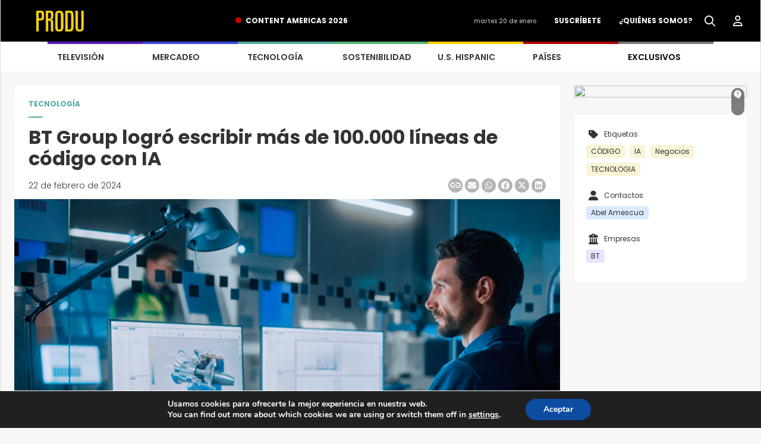

--- FILE ---
content_type: text/css
request_url: https://www.produ.com/wp-content/themes/Produ/assets/css/quienes_somos.min.css?ver=1768342891
body_size: 325
content:
 .quienes-somos{padding-bottom:100px;}.quienes-somos .sec-black{background-color:#000000;color:#ffffff;padding:40px 0px 150px 0px;}.quienes-somos .sec-black .breadcrumb{background-color:transparent;padding-left:0px;}.quienes-somos .sec-black .breadcrumb li{text-transform:uppercase;font-size:16px;}.quienes-somos .sec-black .breadcrumb li a{color:#ffffff;opacity:.6;font-size:16px;text-transform:uppercase;}.quienes-somos .sec-black .breadcrumb li a:hover{opacity:1;}.quienes-somos .sec-black h1{font-size:48px;font-weight:bold;margin:40px 0px 80px 0px;}.quienes-somos .sec-black .text{display:flex;}.quienes-somos .sec-black .text img{margin-right:50px;width:200px;height:200px;}.quienes-somos .sec-black .text h4{font-size:24px;font-weight:bold;margin:0px 0px 40px 0px;}.quienes-somos .sec-black .text p{font-size:15px;font-weight:400;margin:0px 0px 20px 0px;line-height:28px;}.quienes-somos .card-white{background-color:#ffffff;margin-top:-100px;padding:50px 70px 20px 70px;}.quienes-somos .card-white h5{font-size:24px;font-weight:bold;}.quienes-somos .card-white p{font-size:15px;font-weight:400;margin:0px 0px 40px 0px;line-height:28px;}@media (max-width:992px){.quienes-somos .sec-black .text img{margin-right:40px;width:130px;height:130px;}.quienes-somos .sec-black .text p{font-size:14px;}}@media (max-width:768px){.quienes-somos .sec-black{padding:40px 20px 150px 20px;}.quienes-somos .sec-black h1{font-size:34px;font-weight:bold;margin:40px 0px 60px 0px;text-align:center;}.quienes-somos .sec-black .text{display:list-item;list-style:none;text-align:center;}.quienes-somos .sec-black .text img{margin-right:0px;width:150px;height:150px;margin-bottom:30px;}.quienes-somos .sec-black .text h4{margin:0px 0px 30px 0px;}.quienes-somos .sec-black .text p{font-size:16px;}.quienes-somos .card-white{background-color:#ffffff;margin-top:-100px;padding:50px 30px 20px 30px;}}

--- FILE ---
content_type: text/css
request_url: https://www.produ.com/wp-content/themes/Produ/assets/css/reel_oro.min.css?ver=1768342891
body_size: 479
content:
 .card-reel-oro{background-color:#ffffff;margin:24px 0px 24px 0px;padding:0px;}.card-reel-oro .no-m{margin:0px;padding:0px;}.card-reel-oro video{width:100%;margin:0px;padding:0px;}.card-reel-oro iframe{width:100% !important;height:400px !important;}.card-reel-oro .info{padding:24px 40px 24px 40px;color:#000000;}.card-reel-oro .info .social-media{margin-bottom:10px;}.card-reel-oro .info .btn-yellow{background-color:#ffcc00;color:#000000;font-weight:600;padding:10px 20px;margin:10px 10px 0px 0px;text-transform:uppercase;border-radius:0px;border:1px solid #ffcc00;}.card-reel-oro .info .btn-yellow:hover{background-color:#000000;color:#ffffff;border:1px solid #000000;}.card-reel-oro .info .btn-border{background-color:#ffffff;color:#000000;border:1px solid #000000;font-weight:600;padding:10px 20px;margin:10px 10px 0px 0px;text-transform:uppercase;border-radius:0px;}.card-reel-oro .info .btn-border:hover{background-color:#000000;color:#ffffff;border:1px solid #000000;}@media (max-width:1366px){.card-reel-oro iframe{height:400px !important;}}@media (max-width:1250px){.card-reel-oro iframe{height:350px !important;}}@media (max-width:1090px){.card-reel-oro iframe{height:300px !important;}}@media (max-width:1100px){.card-reel-oro .col-res{width:100% !important;}.card-reel-oro iframe{height:340px !important;}}@media (max-width:992px){.card-reel-oro iframe{height:400px !important;}}@media (max-width:700px){.card-reel-oro iframe{height:380px !important;}}@media (max-width:500px){.card-reel-oro iframe{height:250px !important;}}@media (max-width:1010px){.card-reel-oro .info{padding:24px 20px 0px 30px;color:#000000;}}@media (max-width:992px){.card-reel-oro .info{padding:24px 20px 40px 30px;color:#000000;}}@media (max-width:510px){.card-reel-oro .info .btn-yellow{width:100% !important;margin:0px 0px 10px 0px;}.card-reel-oro .info .btn-border{width:100% !important;margin:0px 0px 0px 0px;}.card-reel-oro .info{padding:0px 20px 30px 20px;color:#000000;}}@media (max-width:450px){.card-reel-oro{margin:15px;}}.card-more .controls{text-align:right;margin:20px 0px 30px 0px;}.card-more a{color:#000000 !important;}.card-more a:hover{opacity:.8;}.card-more .controls i{color:#000000;font-size:14px;width:25px;height:25px;border-radius:100px;border:1px solid #000000;text-align:center;padding-top:5px;cursor:pointer;margin-left:10px;}.card-more .controls i:hover{color:#ffffff;background-color:#000000;border:1px solid #000000;}.card-more .controls i:focus{color:#ffffff;background-color:#000000;border:1px solid #000000;outline:none;}.card-more .titulo-nota{margin:0px 0px 10px 0px;}@media (max-width:992px){.card-more .controls{text-align:left;margin:20px 0px 30px 0px;}.card-more .controls a{margin-left:0px;margin-right:10px;}}@media (max-width:450px){.card-more{margin:15px 15px 15px 15px;padding:30px 10px;}}

--- FILE ---
content_type: text/css
request_url: https://www.produ.com/wp-content/themes/Produ/assets/css/megamenu.min.css?ver=1768342891
body_size: 409
content:
.megamenu{position:sticky;top:70px;display:flex;height:50px;background-color:#ffffff;width:100%;padding-top:0px;z-index:2;}.megamenu .container{padding:0px;position:relative;width:auto;height:auto;background-color:#fff;transition:width 0.3s ease-in-out,height 0.3s ease-in-out;}.megamenu .container:hover{height:500px;box-shadow:0px 4px 10px 0px rgba(0,0,0,0.12);border-radius:0px 0px 5px 5px;}.megamenu .hidden-content{display:none;margin-top:16px;}.megamenu .container:hover .hidden-content{display:block;}.megamenu .menu{list-style:none;margin:0;padding:0;display:flex;justify-content:space-between;}.megamenu .menu-item{position:relative;width:160px;font-size:14px;font-weight:600;text-transform:uppercase;padding:12px 0px 0px 16px;color:#000000;cursor:pointer;}.megamenu .submenu{list-style:none;margin:0;padding:0;display:flex;justify-content:space-between;}.megamenu .submenu-cat{position:relative;width:160px;padding:0px 0px 0px 16px;list-style:none;}.megamenu .submenu-item{padding:0px 0px 10px 0px;color:#000000;list-style:none;font-size:12px;text-align:left;font-weight:400;}.megamenu .menu .border-tel{border-top:4px solid #5918BA;}.megamenu .menu .border-mer{border-top:4px solid #3848DB;}.megamenu .menu .border-tec{border-top:4px solid #53AAA0;}.megamenu .menu .border-sos{border-top:4px solid #57B277;}.megamenu .menu .border-eng{border-top:4px solid #FFCC00;}.megamenu .menu .border-pai{border-top:4px solid #AC0000;}.megamenu .menu .border-exc{border-top:4px solid #777777;}.megamenu a:hover{text-decoration:underline;opacity:1;}@media (max-width:1080px){.megamenu{display:none;}}

--- FILE ---
content_type: text/css
request_url: https://www.produ.com/wp-content/themes/Produ/assets/css/detalle_noticia.min.css?ver=1768342891
body_size: 1362
content:
.title-nota{background-color:#ffffff;padding:24px 24px 0px 24px;}.title-nota h6{height:6px;font-size:12px;font-weight:700;margin:0px 0px 22px 0px;}.title-nota .line{width:24px;height:2px;margin:0px 0px 15px 0px;}.tag-television{color:#5918BA;}.title-nota .bg-tel{background-color:#5918BA;}.title-nota .bg-mer{background-color:#3848DB;}.title-nota .bg-tec{background-color:#53AAA0;}.title-nota .bg-sos{background-color:#57B277;}.title-nota .bg-eng{background-color:#FFCC00;}.title-nota .bg-pai{background-color:#AC0000;}.title-nota .bg-exc{background-color:#777777;}.title-nota h1{font-size:32px;line-height:36px;font-weight:700;margin:0px 0px 20px 0px;}.title-nota h4{font-size:14px;font-weight:300;margin:0px 0px 15px 0px;}.title-nota h4 span{color:#D2D2D2;margin:0px 8px !important;}.title-nota h4 strong{font-weight:700;}.title-nota .social-media{margin-top:-10px;}.sec-leyenda{background-color:#E4E4E4;padding:8px 24px 1px 24px;}.sec-leyenda p{font-size:14px;font-weight:400;color:#717171;font-family:"Inter",sans-serif;}.description-nota{background-color:#ffffff;padding:24px 24px 6px 24px;}.description-nota p{font-family:"Inter",sans-serif;font-size:14px;line-height:22px;color:#333333;font-weight:400;margin:0px 0px 24px 0px;}.description-nota ul > li{font-family:"Inter",sans-serif;font-size:14px;line-height:22px;color:#333333;font-weight:400;}.section-tags{background-color:#ffffff;padding:24px;margin-bottom:24px;}.section-tags .disp-flex{display:flex;margin-bottom:2px;}.section-tags .disp-flex h5{display:flex;margin:2px 0px 10px 0px;font-size:12px;font-weight:400;}.section-tags .disp-flex img{width:16px;height:18px;margin:0px 10px 0px 0px;}.section-tags .m-20{margin-top:16px;}.section-tags span{margin-left:-4px !important;display:inline-block;margin-right:8px;margin-bottom:8px;height:22px;border-radius:3px;font-size:12px;padding:2px 8px;color:#000000;font-weight:400;}.section-tags .tag-blue{background-color:#D9EBFB;}.section-tags .tag-purple{background-color:#E6E4FF;}.section-tags .tag-yellow{background-color:#F9F4D7;}.video-nota iframe{width:100% !important;}@media (max-width:1100px){.description-nota{margin-bottom:24px;}.title-nota .social-media{margin-top:0px;}}@media (max-width:650px){.description-nota iframe{width:100% !important;height:300px !important;}}@media (max-width:430px){.description-nota iframe{width:100% !important;height:200px !important;}}.sec-not-rel{padding:24px 24px 24px 24px;background-color:#ffffff;margin-bottom:24px;}.sec-not-rel .content-card{margin-top:24px;}.sec-not-rel .card-rel{width:100%;margin:0px 0px 24px 0px;flex-grow:1;}.sec-not-rel .card-rel img{width:100%;}.sec-not-rel .card-rel .description{width:100%;padding:20px;}.sec-not-rel .card-rel .description h6{color:#333333;font-size:14px;margin:0px 0px 10px 0px;font-weight:400;font-family:"Inter",sans-serif;}.sec-not-rel .card-rel .description p{color:#333333;font-size:20px;margin:0px 0px 10px 0px;font-weight:500;line-height:26px;}.sec-not-rel .tab-content{padding:0px;margin:0px;}.sec-not-rel .btn-white{height:38px;padding:8px 15px;border:2px solid #000000;border-radius:8px;font-size:14px;font-weight:700;text-transform:uppercase;text-align:center;color:#000000;}.sec-not-rel .btn-white:hover{background-color:#000000;border:2px solid #000000;color:#ffffff;}.sec-not-rel .nav-tabs{border-bottom:none;}.sec-not-rel .nav-tabs li a{font-size:18px;font-weight:400;color:#000000;padding:0px 0px 5px 0px;margin-right:24px;border-top:1px solid #ffffff !important;border-left:1px solid #ffffff !important;border-right:1px solid #ffffff !important;}.sec-not-rel .nav-tabs li a span{font-size:14px;font-weight:400;opacity:7;}.sec-not-rel .nav-tabs>li.active>a,.sec-not-rel .nav-tabs>li.active>a:focus,.sec-not-rel .nav-tabs>li.active>a:hover{border-top:1px solid #ffffff !important;border-left:1px solid #ffffff !important;border-right:1px solid #ffffff !important;font-weight:700;border-bottom:4px solid #ffcc00;background-color:none;height:36px !important;outline:none;}.sec-not-rel .nav-tabs>li a:hover{background-color:transparent;border-top:1px solid #ffffff !important;border-left:1px solid #ffffff !important;border-right:1px solid #ffffff !important;border-bottom:4px solid #ffcc00;outline:none;height:36px !important;}@media (max-width:1100px){.content-card .col-md-3{width:50%;}}@media (max-width:768px){.content-card .col-md-3{width:100%;}}.sec-not-rel .nav-tabs li{display:inline-block !important;}.sec-not-rel .nav-tabs li a{display:inline-block !important;}@media (max-width:1100px){.sec-not-rel .tab-pane .content-card{padding-top:0px !important;margin-top:16px;}.sec-not-rel .nav-tabs>li.active>a,.sec-not-rel .nav-tabs>li.active>a:focus,.sec-not-rel .nav-tabs>li.active>a:hover{padding-left:5px;padding-right:5px;height:40px !important;}.sec-not-rel .nav-tabs>li a:hover{height:40px !important;}.sec-not-rel .nav-tabs li a{padding-left:5px;padding-right:5px;}.sec-not-rel .tab-icon-movil .nav-item{flex:1;text-align:center;}.sec-not-rel .tab-icon-movil .nav-link{display:block;padding:10px;text-decoration:none;color:#007bff;border:1px solid transparent;border-bottom:none;}}.sec-not-rel .row-equal-height{display:flex;flex-wrap:wrap;}.sec-not-rel .col-md-3{display:flex;flex-direction:column;}.sec-not-rel .col-md-3 > .card-rel{flex-grow:1;background-color:#ffffff;box-shadow:0 2px 10px rgba(0,0,0,0.1);}.order-sec{display:flex;flex-direction:column;}.order1{order:1;}.order2{order:2;}@media (max-width:1100px){.order1{order:2;}.order2{order:1;}}.tab-icon-movil{display:none;}.tab-text-web{display:block;}.titulo-movil{font-size:18px;color:#000000;font-weight:700;margin:0px 0px 16px 0px;display:none;padding-top:0px;}.titulo-movil span{font-size:14px !important;color:#000000;font-weight:400;margin:0px 0px 0px 4px;}@media (max-width:1257px){.tab-icon-movil{display:block;}.tab-text-web{display:none;}.titulo-movil{display:block;}}.line-not-in{width:56px !important;height:4px !important;background-color:blueviolet;margin:0px 0px 12px 0px !important;}.m-b-12{margin-bottom:12px !important;}.user-incentivo{display:flex;background-color:#f7f7f7;margin:0px 0px 24px 0px;}.user-incentivo .info{width:100%;display:flex;flex-direction:column;padding:30px;justify-content:center;text-align:left;}.user-incentivo .info h4{font-weight:700;font-size:20px;line-height:24px;margin:0px 0px 6px 0px;}.user-incentivo .info .line{width:54px;height:4px;background-color:#5918BA;margin:0px 0px 6px 0px;}.user-incentivo .info h5{font-weight:400;font-size:20px;line-height:24px;margin:0px 0px 6px 0px;}.m-b-24{margin-bottom:24px !important;}@media (max-width:550px){.user-incentivo{display:list-item;}.user-incentivo img{width:100%;}}

--- FILE ---
content_type: text/css
request_url: https://www.produ.com/wp-content/themes/Produ/assets/css/categoria_destacados.min.css?ver=1768342891
body_size: 3221
content:
 .line-v-tit{display:inline-block;margin:0px 10px 0px 0px;height:16px;width:4px;}.line-v-tit-b{display:inline-block;margin:0px 10px 0px 0px;height:20px;width:5px;}.line-56{width:56px !important;height:4px !important;}.m-12{margin-bottom:12px;}.m-t-50{margin-top:50px !important;}@media (max-width:1080px){.m-t-50{margin-top:0px !important;}}.bg-grey-des{background-color:#E6E6E6 !important;}.titulo-nota-2{font-size:32px;line-height:36px;color:var(--color-grey-dark);margin:0px 0px 10px 0px;padding:0px;font-weight:700;}.titulo-nota-3{font-size:20px;line-height:24px;color:var(--color-grey-dark);margin:0px 0px 10px 0px;padding:0px;font-weight:700;}.hr-div{padding:0px;margin:24px 0px 24px 0px;}.text-nota-big{font-size:16px;line-height:22px;color:var(--color-grey-dark);margin:0px 0px 10px 0px;padding:0px;font-weight:400;}.tag-categoria-2{font-size:16px;font-family:'Poppins',sans-serif;font-weight:400;color:#B4B4B4;margin-bottom:12px;}.card{background-color:var(--color-white);padding:24px !important;margin:0px 0px 24px 0px !important;margin-bottom:24px !important;}.is-sticky-5{position:sticky;top:300px;}.is-sticky-header{position:sticky;position:-webkit-sticky;z-index:1;}.is-sticky-banner{position:sticky;position:-webkit-sticky;top:0;z-index:1000;}.stiky-head-t{position:sticky;position:-webkit-sticky;top:0;z-index:1;}.p-top-home{padding-top:70px;}.padding-top-layout{padding-top:50px;}@media (max-width:1080px){.p-top-home{padding-top:20px;}.padding-top-layout{padding-top:0px;border:none;}}@media (max-width:1366px){.is-sticky-1{position:relative;top:0px;}.is-sticky-3{position:relative;top:0px;}.is-sticky-5{position:relative;top:0px;}}@media (max-width:992px){.is-sticky-title-cat{position:sticky;top:50px;z-index:1;}}.social-media-3{margin-top:0px;margin-bottom:12px;}.social-media-3 i{background-color:#B5B5B5;height:24px;width:24px;border-radius:100px;text-align:center;font-size:14px;color:#ffffff;padding-top:5px;margin-left:0px;margin-right:5px;}@media (max-width:992px){.social-media-3{margin-top:0px;margin-bottom:15px;}}.sec-titulo-categoria{width:100%;padding:20px 24px 24px 24px;display:flex;color:#ffffff;z-index:2;}.sec-tit-bg{width:100%;padding:20px 24px 24px 24px;display:flex;color:#ffffff;z-index:1 !important;}.sec-tit-bg i{color:#ffffff;padding:0px 12px;font-size:18px;}.sec-tit-bg .opacity{opacity:.5;}.sec-tit-bg h6{color:#ffffff;font-size:14px;text-transform:uppercase;padding:0px 12px;margin-top:3px;font-weight:700;}.bg-categoria-2{height:100px;margin-bottom:-130px;}@media (max-width:1130px){.sec-tit-bg{width:100%;padding:20px 24px 24px 24px;display:flex;color:#ffffff;z-index:1 !important;margin:0px 0px 0px 0px;}}.is-sticky-category{position:sticky;top:284px;z-index:2;margin:0;}@media (max-width:992px){.is-sticky-category{top:70px;}}.section-noticia-destacada-cat{margin:0px 0px 0px 0px;}.section-noticia-destacada-cat .card{padding:24px 24px 0px 0px;}.card-det-p{padding:24px 24px 24px 0px;}@media (max-width:992px){.card-det-p{padding:24px 24px 24px 24px;}}@media (max-width:992px){.bg-tabs-space{height:70px;margin-top:-2px;}.section-noticia-destacada-cat{padding:0px 0px;margin-top:0px;}.section-noticia-destacada-cat .mar-left{margin-right:0px;padding-right:15px;}}@media (max-width:768px){.section-noticia-destacada-cat{padding:0px 0px;margin-top:0px;}}.sec-destacados-tech{margin-bottom:24px;}.title-dest{margin:24px 0px 24px 0px;}.title-dest .line-prod{height:20px;width:5px;margin:0px 10px 0px 0px;display:inline-block;}.title-dest h5{font-size:18px;font-weight:700;color:#000000;text-transform:uppercase;display:inline-block;margin:0px 30px 0px 0px;}.title-dest a{font-size:14px;font-weight:700;color:#000000;opacity:.5;text-transform:uppercase;text-decoration:underline;letter-spacing:1px;}.title-dest a:hover{opacity:.4;}.box__info_card .tc{font-family:'Poppins',sans-serif !important;}.box__info_card .line-separator-g{background:#53AAA0;width:56px !important;height:4px;}.sect-enterprise{background-color:#ffffff;margin:0px 0px 24px 0px;padding:8px;}.sect-enterprise h6{display:inline-block;margin:15px 20px 0px 0px;font-size:14px;color:#323E48;}.sect-enterprise img{display:inline-block;margin:0px 10px 0px;}.sect-enterprise span{margin:0px 10px 0px 10px;}.box__info_card .t4{font-family:'Poppins',sans-serif !important;}.box__info_card .ts{font-family:'Poppins',sans-serif !important;}.info-colum .ts{font-family:'Poppins',sans-serif !important;}.box__info_card p{font-family:'Poppins',sans-serif !important;}.butoon-border-li{display:flex;width:180px !important;border:2px solid #000000;border-radius:4px;text-align:center;align-items:center;justify-content:center;height:48px;text-transform:uppercase;font-weight:700;margin:16px 0px 0px 0px;font-size:14px;background-color:#ffffff;}.butoon-border-li img{margin:0px 0px 0px 10px;}.butoon-border-li:hover{opacity:.6;}.bg-tec{background-color:#53AAA0 !important;}.card-tech img{width:auto;height:auto;}.space-t{margin:24px 0px 24px 0px;}.m-b-24{margin-bottom:20px;}.m-t-24{margin-top:24px;}.item-info{padding:0px;margin:32px 0px 0px 0px;}.item-info a{text-decoration:none !important;}.item-info p{font-size:14px;color:#000000;font-weight:400;font-family:'Poppins',sans-serif !important;cursor:pointer;margin:0px 0px 0px 0px;}.item-info{width:100%;}.item-info img{float:right;}.item-info img{transition:transform 0.3s ease-in-out;}a[aria-expanded="true"] .item-info img{transform:rotate(180deg);}.text-img-detalle{background-color:#E6E6E6;width:100%;padding:4px 10px;}.text-img-detalle span{font-size:12px;font-weight:400;}.pad-24{padding:24px !important;}.sec-destacados .title-fil{margin:0px 0px 24px 0px;}.sec-destacados .title-fil h3{display:inline-block;font-size:18px;font-weight:700;color:#000000;margin:0px 30px 0px 0px;}.sec-destacados .title-fil a{display:inline-block;font-size:14px;font-weight:700;color:#000000;opacity:.5;margin:0px 0px 0px 0px;text-decoration:underline;}.sec-destacados .title-fil a:hover{opacity:1;}.m-b-12{margin-bottom:12px;}.title-category h1{font-size:32px;font-weight:700;color:#000000;line-height:36px;}.title-category h2{font-size:24px;font-weight:700;color:#000000;line-height:24px;}@media (max-width:1100px){.title-category h1{margin:60px 0px 24px 0px;}}@media (max-width:992px){.title-category h1{margin:0px 0px 24px 0px;}}@media (max-width:648px){.title-category h1{margin:0px 0px 0px 0px !important;}}.contain__filters{margin-bottom:16px;display:flex;flex-direction:column;align-items:center;gap:16px;}@media (min-width:1024px){.contain__filters{flex-direction:row;flex-wrap:nowrap;}}.contain__filters .box__field{width:100%;max-width:100%;}@media (min-width:1024px){.contain__filters .box__field{max-width:415px;}}.contain__filters .box__field input[type="text"]{width:100%;border-radius:50px;border-width:1px;--tw-border-opacity:1;border-color:rgb(255 255 255 / var(--tw-border-opacity));--tw-bg-opacity:1;background-color:rgb(31 31 31 / var(--tw-bg-opacity));padding-top:8px;padding-bottom:8px;padding-left:16px;padding-right:16px;font-size:12px;line-height:12px;--tw-text-opacity:1;color:rgb(255 255 255 / var(--tw-text-opacity));}.contain__filters .box__field input[type="text"].search{background-image:url(../src/img/icon-search.png);background-repeat:no-repeat;background-position:center right;background-size:16px;background-position-x:calc(100% - 15px);}.contain__filters .box__field select{width:100%;-webkit-appearance:none;-moz-appearance:none;appearance:none;border-radius:50px;border-width:1px;--tw-border-opacity:1;border-color:rgb(255 255 255 / var(--tw-border-opacity));--tw-bg-opacity:1;background-color:rgb(31 31 31 / var(--tw-bg-opacity));padding-top:11px;padding-bottom:11px;padding-left:16px;padding-right:16px;font-size:12px;line-height:12px;color:#ffffff80;background-image:url(../src/img/icon-arrow.png);background-position-x:calc(100% - 15px);background-size:8px;background-position-y:center;background-repeat:no-repeat;}.search__results .box__field{position:relative;}.search__results .box__field input[type="text"],.search__results .box__field input[type="date"]{width:100%;border-radius:50px;border-width:2px;--tw-border-opacity:1;border-color:rgb(31 31 31 / var(--tw-border-opacity));padding-top:8px;padding-bottom:8px;padding-left:16px;padding-right:55px;font-size:12px;line-height:12px;--tw-text-opacity:1;color:rgb(138 138 138 / var(--tw-text-opacity));background:#F7F7F7;}.search__results .box__field input[type="date"]{padding-right:16px;}.search__results .box__field.searchfield button.btn-search{background-image:url(../src/img/icon-search.png);background-repeat:no-repeat;background-position:center right;background-size:16px;background-position-x:calc(100% - 15px);width:48px;height:30px;position:absolute;background-color:#000000;border-radius:60px;top:50%;transform:translateY(-50%);right:5px;}.search__results .box__field.searchfield:before{content:'';background-image:url(../src/img/icon-search.png);background-repeat:no-repeat;background-position:center right;background-size:16px;background-position-x:calc(100% - 15px);width:48px;height:30px;position:absolute;background-color:#000000;border-radius:60px;top:50%;transform:translateY(-50%);right:5px;}.search__results .box__field select{border-width:2px;--tw-border-opacity:1;border-color:rgb(31 31 31 / var(--tw-border-opacity));padding-top:11px;padding-bottom:11px;--tw-text-opacity:1;color:rgb(138 138 138 / var(--tw-text-opacity));background-color:#F7F7F7;background-image:url(../src/img/icon-arrow-black.svg);background-position-x:calc(100% - 15px);background-size:8px;background-position-y:center;background-repeat:no-repeat;}.card-detalle-producto .img-detalle{border:1px solid #E6E6E6;}.card-detalle-producto h6{width:100%;background-color:#E6E6E6;color:#1F1F1F;font-size:12px;line-height:16px;font-weight:400;padding:8px 16px;}.card-detalle-producto h1{font-size:42px;line-height:52px;font-weight:700;color:#000000;margin:0px 0px 8px 0px;}@media (max-width:500px){.card-detalle-producto h1{font-size:32px !important;line-height:38px;margin:20px 0px 10px 0px;}}.card-detalle-producto h3{font-size:24px;line-height:36px;font-weight:400;color:#000000;margin:0px 0px 8px 0px;}.card-detalle-producto h4{font-size:16px;line-height:22px;font-weight:400;color:#000000;margin:0px 0px 16px 0px;}.card-detalle-producto .line-detalle{width:72px;height:6px;margin:0px 0px 16px 0px;}.card-detalle-producto p{font-family:'Poppins',sans-serif;font-size:18px;line-height:27px;font-weight:400;color:#000000;margin:0px 0px 20px 0px;}.card-detalle-producto h5{font-family:'Poppins',sans-serif;font-size:18px;line-height:27px;font-weight:700;color:#000000;margin:0px 0px 0px 0px;}.card-detalle-producto a{font-family:'Poppins',sans-serif;font-size:18px;line-height:27px;font-weight:400;color:#338CDE;margin:0px 0px 0px 0px;text-decoration:underline;}.card-incentivo{margin:0px 0px 24px 0px;min-height:438px;background-color:#ffffff;position:relative;}.card-incentivo .ic-play{position:absolute;top:0px;right:0px;width:80px !important;height:80px !important;}.card-incentivo .info{padding:24px;}.card-incentivo .info h4{font-family:'Poppins',sans-serif;font-size:32px;line-height:36px;font-weight:600;margin:0px 0px 16px 0px;color:#000000;}.card-incentivo .info h6{font-family:'Poppins',sans-serif;font-size:18px;line-height:24px;font-weight:400;margin:0px 0px 0px 0px;color:#000000;}.card-incentivo .info h5{font-family:'Poppins',sans-serif;font-size:20px;line-height:24px;font-weight:700;margin:0px 0px 0px 0px;color:#000000;}.card-incentivo .info .w-56{width:56px !important;margin:0px 0px 12px 0px;}a .card-incentivo img,a .card-incentivo .info h4{transition:opacity 0.3s ease-in-out !important;}a:hover .card-incentivo img{opacity:0.99 !important;}a:hover .card-incentivo .info h4{opacity:0.99 !important;}@media (min-width:1100px){.card-incentivo .info h4{font-size:24px;line-height:28px;}}@media (min-width:992px){.card-incentivo .info h4{font-size:24px;line-height:28px;}}@media (min-width:750px){.card-incentivo{margin:0px 0px 24px 0px;height:100%;background-color:#ffffff;}}.p-t-0{padding-top:0px !important;}.sec-ranking{padding:0px 24px 0px 24px;}.tab-ranking{margin-top:-4px;}.tab-ranking a{font-size:16px;line-height:16px;text-transform:uppercase;color:#ffffff;border-bottom:1px solid rgba(255,255,255,0.5);margin:0px 0px 0px -5px !important;padding:4px 24px 0px 5px;display:inline-block;height:30px !important;}.tab-ranking a:active{border-bottom:4px solid #ffffff;text-decoration:none;}.tab-ranking a:focus{border-bottom:4px solid #ffffff;text-decoration:none;}.bg-tel{background-color:var(--color-tel);}@media (max-width:992px){.tab-ranking{margin-top:0px !important;margin-bottom:10px !important;}}@media (max-width:600px){.tab-ranking{overflow-x:auto;display:flex;flex-wrap:nowrap;max-width:100%;height:45px;}}.pad-24-g{padding:24px !important;}.col-624-int-l{width:624px;margin:0px 12px 0px 0px;float:left;}.stiky-movil-tab{position:sticky;top:60px;z-index:100;background-color:#ffffff;padding:10px 0px 0px 0px;}.line-not-in{width:56px !important;height:4px !important;background-color:blueviolet;margin:0px 0px 12px 0px !important;}.m-b-12{margin-bottom:12px !important;}.user-incentivo{display:flex;background-color:#f7f7f7;margin:0px 0px 24px 0px;}.user-incentivo .info{width:100%;display:flex;flex-direction:column;padding:30px;justify-content:center;text-align:left;}.user-incentivo .info h4{font-weight:700;font-size:20px;line-height:24px;margin:0px 0px 6px 0px;}.user-incentivo .info .line{width:54px;height:4px;background-color:#5918BA;margin:0px 0px 6px 0px;}.user-incentivo .info h5{font-weight:400;font-size:20px;line-height:24px;margin:0px 0px 6px 0px;}.m-b-24{margin-bottom:24px !important;}@media (max-width:550px){.user-incentivo{display:list-item;}.user-incentivo img{width:100%;}}.height-card-2{height:740px;}.heigh-visto{height:690px;}.ic-play{width:20px !important;height:20px !important;position:absolute;top:12px;right:12px;}.megamenu{display:flex;height:50px;background-color:#ffffff;position:absolute;width:100%;padding-top:0px;z-index:10;}.is-sticky-menu{position:sticky;top:230px;z-index:2;}.video-nota iframe{width:100% !important;}.title-descrip h1{width:100% !important;display:block;}@media (max-width:642px){.col-624-int-l{width:100%;margin:0px 12px 0px 0px;float:none;}}.grid-container-des{display:grid;grid-template-columns:repeat(4,1fr);gap:24px;}.grid-container{display:flex;flex-wrap:wrap;column-gap:24px;}.row-equal{display:flex;flex-wrap:wrap;}.row-equal > .col-md-3{display:flex;}.card-destacado{background-color:#ffffff;flex:1;margin:24px 0px;}.grid-item-3{flex:1 1 calc(33.333% - 16px);background:#ffffff;display:flex;flex-direction:column;margin-bottom:24px;}.grid-item-4{flex:1 1 calc(25% - 18px);display:flex;flex-direction:column;margin-bottom:24px;}.card-destacado .info{background-color:#ffffff;padding:24px;}.card-destacado .info h3{font-size:20px;font-weight:700;color:#000000;line-height:24px;margin:0px 0px 8px 0px;}.card-destacado .info h4{font-size:20px;font-weight:400;color:#000000;line-height:24px;margin:0px 0px 8px 0px;}.card-destacado .info h5{font-size:16px;font-weight:400;color:#000000;line-height:22px;margin:0px 0px 0px 0px;}.card-destacado .info .titl-des-pro{font-size:32px !important;line-height:36px;}@media (max-width:1100px){.grid-container{gap:0px;}.grid-item-3{flex:1 1 100%;}.grid-item-4{flex:1 1 100%;}}.img-banner-h img{width:100%;}@media (max-width:1130px){.megamenu{display:none !important;}}.card-profiles{margin:0px 0px 24px 0px;min-height:438px;background-color:#ffffff;position:relative;}.card-profiles .ic-play{position:absolute;top:0px;right:0px;width:80px !important;height:80px !important;}.card-profiles .info{padding:24px;}.card-profiles .info h4{font-family:'Poppins',sans-serif;font-size:32px;line-height:36px;font-weight:600;margin:0px 0px 16px 0px;color:#000000;}.card-profiles .info h6{font-family:'Poppins',sans-serif;font-size:18px;line-height:24px;font-weight:400;margin:0px 0px 0px 0px;color:#000000;}.card-profiles .info h5{font-family:'Poppins',sans-serif;font-size:20px;line-height:24px;font-weight:700;margin:0px 0px 0px 0px;color:#000000;}.card-profiles .info .w-56{width:56px !important;margin:0px 0px 12px 0px;}a .card-profiles img,a .card-profiles .info h4{transition:opacity 0.3s ease-in-out !important;}a:hover .card-profiles img{opacity:0.99 !important;}a:hover .card-profiles .info h4{opacity:0.99 !important;}.sec-susc-nota-2 .content{margin:0px auto;max-width:465px;padding-bottom:50px;}@media (min-width:1100px){.card-profiles .info h4{font-size:24px;line-height:28px;}}@media (min-width:992px){.card-profiles .info h4{font-size:24px;line-height:28px;}}@media (min-width:750px){.card-profiles{margin:0px 0px 24px 0px;height:100%;background-color:#ffffff;}}@media (min-width:768px){.h-cards{height:545px !important;overflow:hidden;}.h-cards h6{max-height:15em;overflow-y:hidden;}}@media (max-width:480px){.sect-enterprise h6{display:flex;align-items:center;}.sect-enterprise > .row > .col-md-2{padding:0 32px;}.sect-enterprise > .row > div.align-right-l{padding:8px 32px 16px 32px;}.sect-enterprise > .row > div.align-right-l h6{position:relative;padding-left:28px;line-height:1.2;}.sect-enterprise > .row > div.align-right-l h6 img{position:absolute;left:0;margin:0;}.sec-susc-nota-2 .content{width:100%}}

--- FILE ---
content_type: application/javascript; charset=UTF-8
request_url: https://www5.smartadserver.com/genericpost
body_size: 3884
content:
/*_hs_*/;var sas = sas || {};
if(sas && sas.events && sas.events.fire && typeof sas.events.fire === "function" )
        sas.events.fire("ad", { tagId: "sas_125490", formatId: 125490 }, "sas_125490");;/*_hs_*/(()=>{"use strict";var t={4888:(t,e)=>{Object.defineProperty(e,"__esModule",{value:!0}),e.LoadManager=void 0;class s{constructor(){this.scripts=new Map,this.callbacks=[]}static getUrls(t){const e=window.sas,s="string"==typeof t?[t]:t,a=e.utils.cdns[location.protocol]||e.utils.cdns["https:"]||"https://ced-ns.sascdn.com";return s.map(t=>a.replace(/\/+$/,"")+"/"+t.replace(/^\/+/,""))}static loadLink(t){const e=document.createElement("link");e.rel="stylesheet",e.href=t,document.head.appendChild(e)}static loadLinkCdn(t){s.getUrls(t).forEach(s.loadLink)}loadScriptCdn(t,e){const a=s.getUrls(t);for(const t of a){let e=this.scripts.get(t);e||(e={url:t,loaded:!1},this.scripts.set(t,e),this.loadScript(e))}(null==e?void 0:e.onLoad)&&(this.callbacks.push({called:!1,dependencies:a,function:e.onLoad}),this.executeCallbacks())}onScriptLoad(t){t.loaded=!0,this.executeCallbacks()}loadScript(t){const e=document.currentScript,s=document.createElement("script");s.onload=()=>this.onScriptLoad(t),s.src=t.url,e?(e.insertAdjacentElement("afterend",s),window.sas.currentScript=e):document.head.appendChild(s)}executeCallbacks(){this.callbacks.forEach(t=>{!t.called&&t.dependencies.every(t=>{var e;return null===(e=this.scripts.get(t))||void 0===e?void 0:e.loaded})&&(t.called=!0,t.function())}),this.callbacks=this.callbacks.filter(t=>!t.called)}}e.LoadManager=s}},e={};function s(a){var c=e[a];if(void 0!==c)return c.exports;var l=e[a]={exports:{}};return t[a](l,l.exports,s),l.exports}(()=>{const t=s(4888);window.sas=window.sas||{};const e=window.sas;e.utils=e.utils||{},e.utils.cdns=e.utils.cdns||{},e.utils._callbacks=e.utils._callbacks||{},e.events=e.events||{};const a=e.utils.loadManager||new t.LoadManager;e.utils.loadManager=a,e.utils.loadScriptCdn=a.loadScriptCdn.bind(a),e.utils.loadLinkCdn=t.LoadManager.loadLinkCdn})()})();

(function(sas) {
	var config = {
		insertionId: Number(12868197),
		pageId: '1863466',
		pgDomain: 'https%3a%2f%2fwww.produ.com',
		sessionId: new Date().getTime(),
		baseActionUrl: 'https://use2.smartadserver.com/track/action?siteid=612353&fmtid=125490&pid=1863466&iid=12868197&sid=9041647851&scriptid=99340&opid=c1cc43b1-2dca-4ee3-99b5-4d1221c83e83&opdt=1768885139327&bldv=15240&srcfn=diff&reqid=bef3d418-be0c-4be3-bab8-1458b4c44eb5&reqdt=1768885139329&oppid=c1cc43b1-2dca-4ee3-99b5-4d1221c83e83&gdpr=0',
		formatId: Number(125490),
		tagId: 'sas_125490',
		oba: Number(0),
		isAsync: window.sas_ajax || true,
		customScript: String(''),
		filePath: (document.location.protocol == 'https:' ? 'https://ced-ns.sascdn.com' : 'http://ced-ns.sascdn.com') + '/diff/templates/',
		creativeFeedback: Boolean(1),
		dsa: String(''),
		creative: {
			id: Number(40958511),
			url: 'https://creatives.sascdn.com/diff/1279/advertiser/256169/PSLA_News-Detail-Banner_HDC-P50A_300x600px_01_5f56260f-d190-4fd0-98e8-75d1403c4acc.jpg',
			type: Number(1),
			width: Number(('300' === '100%') ? 0 : '300'),
			height: Number(('600' === '100%') ? 0 : '600'),
			clickUrl: 'https://use2.smartadserver.com/click?imgid=40958511&insid=12868197&pgid=1863466&fmtid=125490&ckid=5873829255151225577&uii=2069646397221749896&acd=1768885139326&tmstp=9041647851&tgt=%24dt%3d1t%3b%24dma%3d535&systgt=%24qc%3d4787745%3b%24ql%3dHigh%3b%24qpc%3d43201%3b%24qpc%3d43*%3b%24qpc%3d432*%3b%24qpc%3d4320*%3b%24qpc%3d43201*%3b%24qt%3d152_2192_12416t%3b%24dma%3d535%3b%24qo%3d6%3b%24b%3d16999%3b%24o%3d12100%3b%24sw%3d1280%3b%24sh%3d600&envtype=0&imptype=0&gdpr=0&pgDomain=https%3a%2f%2fwww.produ.com%2ftecnologia%2fnoticias%2fbt-group-logro-escribir-mas-de-100-000-lineas-de-codigo-con-ia%2f&cappid=5873829255151225577&scriptid=99340&opid=c1cc43b1-2dca-4ee3-99b5-4d1221c83e83&opdt=1768885139327&bldv=15240&srcfn=diff&reqid=bef3d418-be0c-4be3-bab8-1458b4c44eb5&reqdt=1768885139329&oppid=c1cc43b1-2dca-4ee3-99b5-4d1221c83e83&eqs=b05653840cc74aaa8e16dfe70573f2438cd363d9&go=https%3a%2f%2fpro.sony%2fls_AR%2fproducts%2f4k-and-hd-camera-systems%2fhdc-p50a',
			clickUrlArray: ["https://use2.smartadserver.com/click?imgid=40958511&insid=12868197&pgid=1863466&fmtid=125490&ckid=5873829255151225577&uii=2069646397221749896&acd=1768885139326&tmstp=9041647851&tgt=%24dt%3d1t%3b%24dma%3d535&systgt=%24qc%3d4787745%3b%24ql%3dHigh%3b%24qpc%3d43201%3b%24qpc%3d43*%3b%24qpc%3d432*%3b%24qpc%3d4320*%3b%24qpc%3d43201*%3b%24qt%3d152_2192_12416t%3b%24dma%3d535%3b%24qo%3d6%3b%24b%3d16999%3b%24o%3d12100%3b%24sw%3d1280%3b%24sh%3d600&envtype=0&imptype=0&gdpr=0&pgDomain=https%3a%2f%2fwww.produ.com%2ftecnologia%2fnoticias%2fbt-group-logro-escribir-mas-de-100-000-lineas-de-codigo-con-ia%2f&cappid=5873829255151225577&scriptid=99340&opid=c1cc43b1-2dca-4ee3-99b5-4d1221c83e83&opdt=1768885139327&bldv=15240&srcfn=diff&reqid=bef3d418-be0c-4be3-bab8-1458b4c44eb5&reqdt=1768885139329&oppid=c1cc43b1-2dca-4ee3-99b5-4d1221c83e83&eqs=b05653840cc74aaa8e16dfe70573f2438cd363d9&go=https%3a%2f%2fpro.sony%2fls_AR%2fproducts%2f4k-and-hd-camera-systems%2fhdc-p50a"],
			oryginalClickUrl: 'https://pro.sony/ls_AR/products/4k-and-hd-camera-systems/hdc-p50a',
			clickTarget: !0 ? '_blank' : '',
			agencyCode: String(''),
			creativeCountPixelUrl: 'https://use2.smartadserver.com/h/aip?uii=2069646397221749896&tmstp=9041647851&ckid=5873829255151225577&systgt=%24qc%3d4787745%3b%24ql%3dHigh%3b%24qpc%3d43201%3b%24qpc%3d43*%3b%24qpc%3d432*%3b%24qpc%3d4320*%3b%24qpc%3d43201*%3b%24qt%3d152_2192_12416t%3b%24dma%3d535%3b%24qo%3d6%3b%24b%3d16999%3b%24o%3d12100%3b%24sw%3d1280%3b%24sh%3d600&acd=1768885139326&envtype=0&siteid=612353&tgt=%24dt%3d1t%3b%24dma%3d535&gdpr=0&opid=c1cc43b1-2dca-4ee3-99b5-4d1221c83e83&opdt=1768885139327&bldv=15240&srcfn=diff&reqid=bef3d418-be0c-4be3-bab8-1458b4c44eb5&reqdt=1768885139329&oppid=c1cc43b1-2dca-4ee3-99b5-4d1221c83e83&visit=S&statid=2&imptype=0&intgtype=0&pgDomain=https%3a%2f%2fwww.produ.com%2ftecnologia%2fnoticias%2fbt-group-logro-escribir-mas-de-100-000-lineas-de-codigo-con-ia%2f&cappid=5873829255151225577&capp=0&mcrdbt=0&insid=12868197&imgid=40958511&pgid=1863466&fmtid=125490&isLazy=0&scriptid=99340',
			creativeClickCountPixelUrl: 40958511 ? 'https://use2.smartadserver.com/h/cp?imgid=40958511&insid=12868197&pgid=1863466&fmtid=125490&ckid=5873829255151225577&uii=2069646397221749896&acd=1768885139326&tmstp=9041647851&tgt=%24dt%3d1t%3b%24dma%3d535&systgt=%24qc%3d4787745%3b%24ql%3dHigh%3b%24qpc%3d43201%3b%24qpc%3d43*%3b%24qpc%3d432*%3b%24qpc%3d4320*%3b%24qpc%3d43201*%3b%24qt%3d152_2192_12416t%3b%24dma%3d535%3b%24qo%3d6%3b%24b%3d16999%3b%24o%3d12100%3b%24sw%3d1280%3b%24sh%3d600&envtype=0&imptype=0&gdpr=0&pgDomain=https%3a%2f%2fwww.produ.com%2ftecnologia%2fnoticias%2fbt-group-logro-escribir-mas-de-100-000-lineas-de-codigo-con-ia%2f&cappid=5873829255151225577&scriptid=99340&opid=c1cc43b1-2dca-4ee3-99b5-4d1221c83e83&opdt=1768885139327&bldv=15240&srcfn=diff&reqid=bef3d418-be0c-4be3-bab8-1458b4c44eb5&reqdt=1768885139329&oppid=c1cc43b1-2dca-4ee3-99b5-4d1221c83e83&eqs=b05653840cc74aaa8e16dfe70573f2438cd363d9' : 'https://use2.smartadserver.com/h/micp?imgid=0&insid=12868197&pgid=1863466&fmtid=125490&ckid=5873829255151225577&uii=2069646397221749896&acd=1768885139326&tmstp=9041647851&tgt=%24dt%3d1t%3b%24dma%3d535&systgt=%24qc%3d4787745%3b%24ql%3dHigh%3b%24qpc%3d43201%3b%24qpc%3d43*%3b%24qpc%3d432*%3b%24qpc%3d4320*%3b%24qpc%3d43201*%3b%24qt%3d152_2192_12416t%3b%24dma%3d535%3b%24qo%3d6%3b%24b%3d16999%3b%24o%3d12100%3b%24sw%3d1280%3b%24sh%3d600&envtype=0&imptype=0&gdpr=0&pgDomain=https%3a%2f%2fwww.produ.com%2ftecnologia%2fnoticias%2fbt-group-logro-escribir-mas-de-100-000-lineas-de-codigo-con-ia%2f&cappid=5873829255151225577&scriptid=99340&opid=c1cc43b1-2dca-4ee3-99b5-4d1221c83e83&opdt=1768885139327&bldv=15240&srcfn=diff&reqid=bef3d418-be0c-4be3-bab8-1458b4c44eb5&reqdt=1768885139329&oppid=c1cc43b1-2dca-4ee3-99b5-4d1221c83e83&eqs=b05653840cc74aaa8e16dfe70573f2438cd363d9',
			safeFrame: Boolean(0)
		},
		statisticTracking: {
			viewcount:'https://use2.smartadserver.com/track/action?siteid=612353&fmtid=125490&pid=1863466&iid=12868197&sid=9041647851&scriptid=99340&opid=c1cc43b1-2dca-4ee3-99b5-4d1221c83e83&opdt=1768885139327&bldv=15240&srcfn=diff&reqid=bef3d418-be0c-4be3-bab8-1458b4c44eb5&reqdt=1768885139329&oppid=c1cc43b1-2dca-4ee3-99b5-4d1221c83e83&gdpr=0&key=viewcount&num1=0&num3=&cid=40958511&pgDomain=https%3a%2f%2fwww.produ.com%2ftecnologia%2fnoticias%2fbt-group-logro-escribir-mas-de-100-000-lineas-de-codigo-con-ia%2f&imptype=0&envtype=0'
		}
	};
	sas.utils.cdns['http:'] = 'http://ced-ns.sascdn.com';
	sas.utils.cdns['https:'] = 'https://ced-ns.sascdn.com';
	sas.utils.loadScriptCdn('/diff/templates/ts/dist/banner/sas-banner-1.13.js', {
		async: config.isAsync, onLoad: function() {
			newObj12868197 = new Banner(config);
			newObj12868197.init();
		}
	});
})(window.sas);

--- FILE ---
content_type: application/javascript; charset=UTF-8
request_url: https://www5.smartadserver.com/genericpost
body_size: 2703
content:
/*_hs_*/;var sas = sas || {};
if(sas && sas.events && sas.events.fire && typeof sas.events.fire === "function" )
        sas.events.fire("ad", { tagId: "sas_144359", formatId: 144359 }, "sas_144359");;/*_hs_*/(()=>{"use strict";var t={4888:(t,e)=>{Object.defineProperty(e,"__esModule",{value:!0}),e.LoadManager=void 0;class s{constructor(){this.scripts=new Map,this.callbacks=[]}static getUrls(t){const e=window.sas,s="string"==typeof t?[t]:t,a=e.utils.cdns[location.protocol]||e.utils.cdns["https:"]||"https://ced-ns.sascdn.com";return s.map(t=>a.replace(/\/+$/,"")+"/"+t.replace(/^\/+/,""))}static loadLink(t){const e=document.createElement("link");e.rel="stylesheet",e.href=t,document.head.appendChild(e)}static loadLinkCdn(t){s.getUrls(t).forEach(s.loadLink)}loadScriptCdn(t,e){const a=s.getUrls(t);for(const t of a){let e=this.scripts.get(t);e||(e={url:t,loaded:!1},this.scripts.set(t,e),this.loadScript(e))}(null==e?void 0:e.onLoad)&&(this.callbacks.push({called:!1,dependencies:a,function:e.onLoad}),this.executeCallbacks())}onScriptLoad(t){t.loaded=!0,this.executeCallbacks()}loadScript(t){const e=document.currentScript,s=document.createElement("script");s.onload=()=>this.onScriptLoad(t),s.src=t.url,e?(e.insertAdjacentElement("afterend",s),window.sas.currentScript=e):document.head.appendChild(s)}executeCallbacks(){this.callbacks.forEach(t=>{!t.called&&t.dependencies.every(t=>{var e;return null===(e=this.scripts.get(t))||void 0===e?void 0:e.loaded})&&(t.called=!0,t.function())}),this.callbacks=this.callbacks.filter(t=>!t.called)}}e.LoadManager=s}},e={};function s(a){var c=e[a];if(void 0!==c)return c.exports;var l=e[a]={exports:{}};return t[a](l,l.exports,s),l.exports}(()=>{const t=s(4888);window.sas=window.sas||{};const e=window.sas;e.utils=e.utils||{},e.utils.cdns=e.utils.cdns||{},e.utils._callbacks=e.utils._callbacks||{},e.events=e.events||{};const a=e.utils.loadManager||new t.LoadManager;e.utils.loadManager=a,e.utils.loadScriptCdn=a.loadScriptCdn.bind(a),e.utils.loadLinkCdn=t.LoadManager.loadLinkCdn})()})();

(function(sas) {
	var config = {
		insertionId: Number(12877159),
		pageId: '1863466',
		pgDomain: 'https%3a%2f%2fwww.produ.com',
		sessionId: new Date().getTime(),
		baseActionUrl: 'https://use2.smartadserver.com/track/action?siteid=612353&fmtid=144359&pid=1863466&iid=12877159&sid=9041647851&scriptid=99340&opid=54b33dcf-43f5-4d18-8d4b-df8c62e92742&opdt=1768885139388&bldv=15240&srcfn=diff&reqid=cb38475b-5c05-44ee-b3e7-6ae03bd4ff7f&reqdt=1768885139392&oppid=54b33dcf-43f5-4d18-8d4b-df8c62e92742&gdpr=0',
		formatId: Number(144359),
		tagId: 'sas_144359',
		oba: Number(0),
		isAsync: window.sas_ajax || true,
		customScript: String(''),
		filePath: (document.location.protocol == 'https:' ? 'https://ced-ns.sascdn.com' : 'http://ced-ns.sascdn.com') + '/diff/templates/',
		creativeFeedback: Boolean(1),
		dsa: String(''),
		creative: {
			id: Number(40983757),
			url: 'https://creatives.sascdn.com/diff/1279/advertiser/268809/inter_areas_300x600_MKTG_from_TEC_9c304630-790d-45ff-ad56-45f6678a2913.png',
			type: Number(1),
			width: Number(('300' === '100%') ? 0 : '300'),
			height: Number(('600' === '100%') ? 0 : '600'),
			clickUrl: 'https://use2.smartadserver.com/click?imgid=40983757&insid=12877159&pgid=1863466&fmtid=144359&ckid=5873829255151225577&uii=2279134096364565571&acd=1768885139388&tmstp=9041647851&tgt=%24dt%3d1t%3b%24dma%3d535%3b%24hc&systgt=%24qc%3d4787745%3b%24ql%3dHigh%3b%24qpc%3d43201%3b%24qpc%3d43*%3b%24qpc%3d432*%3b%24qpc%3d4320*%3b%24qpc%3d43201*%3b%24qt%3d152_2192_12416t%3b%24dma%3d535%3b%24qo%3d6%3b%24b%3d16999%3b%24o%3d12100%3b%24sw%3d1280%3b%24sh%3d600&envtype=0&imptype=0&gdpr=0&pgDomain=https%3a%2f%2fwww.produ.com%2ftecnologia%2fnoticias%2fbt-group-logro-escribir-mas-de-100-000-lineas-de-codigo-con-ia%2f&cappid=5873829255151225577&scriptid=99340&opid=54b33dcf-43f5-4d18-8d4b-df8c62e92742&opdt=1768885139388&bldv=15240&srcfn=diff&reqid=cb38475b-5c05-44ee-b3e7-6ae03bd4ff7f&reqdt=1768885139392&oppid=54b33dcf-43f5-4d18-8d4b-df8c62e92742&eqs=6a2e639bd0602ee61107a4f5d96ff34a43efe0d0&go=https%3a%2f%2fwww.produ.com%2fmercadeo%2f',
			clickUrlArray: ["https://use2.smartadserver.com/click?imgid=40983757&insid=12877159&pgid=1863466&fmtid=144359&ckid=5873829255151225577&uii=2279134096364565571&acd=1768885139388&tmstp=9041647851&tgt=%24dt%3d1t%3b%24dma%3d535%3b%24hc&systgt=%24qc%3d4787745%3b%24ql%3dHigh%3b%24qpc%3d43201%3b%24qpc%3d43*%3b%24qpc%3d432*%3b%24qpc%3d4320*%3b%24qpc%3d43201*%3b%24qt%3d152_2192_12416t%3b%24dma%3d535%3b%24qo%3d6%3b%24b%3d16999%3b%24o%3d12100%3b%24sw%3d1280%3b%24sh%3d600&envtype=0&imptype=0&gdpr=0&pgDomain=https%3a%2f%2fwww.produ.com%2ftecnologia%2fnoticias%2fbt-group-logro-escribir-mas-de-100-000-lineas-de-codigo-con-ia%2f&cappid=5873829255151225577&scriptid=99340&opid=54b33dcf-43f5-4d18-8d4b-df8c62e92742&opdt=1768885139388&bldv=15240&srcfn=diff&reqid=cb38475b-5c05-44ee-b3e7-6ae03bd4ff7f&reqdt=1768885139392&oppid=54b33dcf-43f5-4d18-8d4b-df8c62e92742&eqs=6a2e639bd0602ee61107a4f5d96ff34a43efe0d0&go=https%3a%2f%2fwww.produ.com%2fmercadeo%2f"],
			oryginalClickUrl: 'https://www.produ.com/mercadeo/',
			clickTarget: !0 ? '_blank' : '',
			agencyCode: String(''),
			creativeCountPixelUrl: 'https://use2.smartadserver.com/h/aip?uii=2279134096364565571&tmstp=9041647851&ckid=5873829255151225577&systgt=%24qc%3d4787745%3b%24ql%3dHigh%3b%24qpc%3d43201%3b%24qpc%3d43*%3b%24qpc%3d432*%3b%24qpc%3d4320*%3b%24qpc%3d43201*%3b%24qt%3d152_2192_12416t%3b%24dma%3d535%3b%24qo%3d6%3b%24b%3d16999%3b%24o%3d12100%3b%24sw%3d1280%3b%24sh%3d600&acd=1768885139388&envtype=0&siteid=612353&tgt=%24dt%3d1t%3b%24dma%3d535%3b%24hc&gdpr=0&opid=54b33dcf-43f5-4d18-8d4b-df8c62e92742&opdt=1768885139388&bldv=15240&srcfn=diff&reqid=cb38475b-5c05-44ee-b3e7-6ae03bd4ff7f&reqdt=1768885139392&oppid=54b33dcf-43f5-4d18-8d4b-df8c62e92742&visit=S&statid=2&imptype=0&intgtype=0&pgDomain=https%3a%2f%2fwww.produ.com%2ftecnologia%2fnoticias%2fbt-group-logro-escribir-mas-de-100-000-lineas-de-codigo-con-ia%2f&cappid=5873829255151225577&capp=0&mcrdbt=0&insid=12877159&imgid=40983757&pgid=1863466&fmtid=144359&isLazy=0&scriptid=99340',
			creativeClickCountPixelUrl: 40983757 ? 'https://use2.smartadserver.com/h/cp?imgid=40983757&insid=12877159&pgid=1863466&fmtid=144359&ckid=5873829255151225577&uii=2279134096364565571&acd=1768885139388&tmstp=9041647851&tgt=%24dt%3d1t%3b%24dma%3d535%3b%24hc&systgt=%24qc%3d4787745%3b%24ql%3dHigh%3b%24qpc%3d43201%3b%24qpc%3d43*%3b%24qpc%3d432*%3b%24qpc%3d4320*%3b%24qpc%3d43201*%3b%24qt%3d152_2192_12416t%3b%24dma%3d535%3b%24qo%3d6%3b%24b%3d16999%3b%24o%3d12100%3b%24sw%3d1280%3b%24sh%3d600&envtype=0&imptype=0&gdpr=0&pgDomain=https%3a%2f%2fwww.produ.com%2ftecnologia%2fnoticias%2fbt-group-logro-escribir-mas-de-100-000-lineas-de-codigo-con-ia%2f&cappid=5873829255151225577&scriptid=99340&opid=54b33dcf-43f5-4d18-8d4b-df8c62e92742&opdt=1768885139388&bldv=15240&srcfn=diff&reqid=cb38475b-5c05-44ee-b3e7-6ae03bd4ff7f&reqdt=1768885139392&oppid=54b33dcf-43f5-4d18-8d4b-df8c62e92742&eqs=6a2e639bd0602ee61107a4f5d96ff34a43efe0d0' : 'https://use2.smartadserver.com/h/micp?imgid=0&insid=12877159&pgid=1863466&fmtid=144359&ckid=5873829255151225577&uii=2279134096364565571&acd=1768885139388&tmstp=9041647851&tgt=%24dt%3d1t%3b%24dma%3d535%3b%24hc&systgt=%24qc%3d4787745%3b%24ql%3dHigh%3b%24qpc%3d43201%3b%24qpc%3d43*%3b%24qpc%3d432*%3b%24qpc%3d4320*%3b%24qpc%3d43201*%3b%24qt%3d152_2192_12416t%3b%24dma%3d535%3b%24qo%3d6%3b%24b%3d16999%3b%24o%3d12100%3b%24sw%3d1280%3b%24sh%3d600&envtype=0&imptype=0&gdpr=0&pgDomain=https%3a%2f%2fwww.produ.com%2ftecnologia%2fnoticias%2fbt-group-logro-escribir-mas-de-100-000-lineas-de-codigo-con-ia%2f&cappid=5873829255151225577&scriptid=99340&opid=54b33dcf-43f5-4d18-8d4b-df8c62e92742&opdt=1768885139388&bldv=15240&srcfn=diff&reqid=cb38475b-5c05-44ee-b3e7-6ae03bd4ff7f&reqdt=1768885139392&oppid=54b33dcf-43f5-4d18-8d4b-df8c62e92742&eqs=6a2e639bd0602ee61107a4f5d96ff34a43efe0d0',
			safeFrame: Boolean(0)
		},
		statisticTracking: {
			viewcount:'https://use2.smartadserver.com/track/action?siteid=612353&fmtid=144359&pid=1863466&iid=12877159&sid=9041647851&scriptid=99340&opid=54b33dcf-43f5-4d18-8d4b-df8c62e92742&opdt=1768885139388&bldv=15240&srcfn=diff&reqid=cb38475b-5c05-44ee-b3e7-6ae03bd4ff7f&reqdt=1768885139392&oppid=54b33dcf-43f5-4d18-8d4b-df8c62e92742&gdpr=0&key=viewcount&num1=0&num3=&cid=40983757&pgDomain=https%3a%2f%2fwww.produ.com%2ftecnologia%2fnoticias%2fbt-group-logro-escribir-mas-de-100-000-lineas-de-codigo-con-ia%2f&imptype=0&envtype=0'
		}
	};
	sas.utils.cdns['http:'] = 'http://ced-ns.sascdn.com';
	sas.utils.cdns['https:'] = 'https://ced-ns.sascdn.com';
	sas.utils.loadScriptCdn('/diff/templates/ts/dist/banner/sas-banner-1.13.js', {
		async: config.isAsync, onLoad: function() {
			newObj12877159 = new Banner(config);
			newObj12877159.init();
		}
	});
})(window.sas);

--- FILE ---
content_type: application/javascript; charset=UTF-8
request_url: https://www5.smartadserver.com/genericpost
body_size: 2718
content:
/*_hs_*/;var sas = sas || {};
if(sas && sas.events && sas.events.fire && typeof sas.events.fire === "function" )
        sas.events.fire("ad", { tagId: "sas_125491", formatId: 125491 }, "sas_125491");;/*_hs_*/(()=>{"use strict";var t={4888:(t,e)=>{Object.defineProperty(e,"__esModule",{value:!0}),e.LoadManager=void 0;class s{constructor(){this.scripts=new Map,this.callbacks=[]}static getUrls(t){const e=window.sas,s="string"==typeof t?[t]:t,a=e.utils.cdns[location.protocol]||e.utils.cdns["https:"]||"https://ced-ns.sascdn.com";return s.map(t=>a.replace(/\/+$/,"")+"/"+t.replace(/^\/+/,""))}static loadLink(t){const e=document.createElement("link");e.rel="stylesheet",e.href=t,document.head.appendChild(e)}static loadLinkCdn(t){s.getUrls(t).forEach(s.loadLink)}loadScriptCdn(t,e){const a=s.getUrls(t);for(const t of a){let e=this.scripts.get(t);e||(e={url:t,loaded:!1},this.scripts.set(t,e),this.loadScript(e))}(null==e?void 0:e.onLoad)&&(this.callbacks.push({called:!1,dependencies:a,function:e.onLoad}),this.executeCallbacks())}onScriptLoad(t){t.loaded=!0,this.executeCallbacks()}loadScript(t){const e=document.currentScript,s=document.createElement("script");s.onload=()=>this.onScriptLoad(t),s.src=t.url,e?(e.insertAdjacentElement("afterend",s),window.sas.currentScript=e):document.head.appendChild(s)}executeCallbacks(){this.callbacks.forEach(t=>{!t.called&&t.dependencies.every(t=>{var e;return null===(e=this.scripts.get(t))||void 0===e?void 0:e.loaded})&&(t.called=!0,t.function())}),this.callbacks=this.callbacks.filter(t=>!t.called)}}e.LoadManager=s}},e={};function s(a){var c=e[a];if(void 0!==c)return c.exports;var l=e[a]={exports:{}};return t[a](l,l.exports,s),l.exports}(()=>{const t=s(4888);window.sas=window.sas||{};const e=window.sas;e.utils=e.utils||{},e.utils.cdns=e.utils.cdns||{},e.utils._callbacks=e.utils._callbacks||{},e.events=e.events||{};const a=e.utils.loadManager||new t.LoadManager;e.utils.loadManager=a,e.utils.loadScriptCdn=a.loadScriptCdn.bind(a),e.utils.loadLinkCdn=t.LoadManager.loadLinkCdn})()})();

(function(sas) {
	var config = {
		insertionId: Number(13076958),
		pageId: '1863466',
		pgDomain: 'https%3a%2f%2fwww.produ.com',
		sessionId: new Date().getTime(),
		baseActionUrl: 'https://use2.smartadserver.com/track/action?siteid=612353&fmtid=125491&pid=1863466&iid=13076958&sid=9041647851&scriptid=99340&opid=43ea4025-76db-4b4b-a6df-bc457c1a9d65&opdt=1768885139388&bldv=15240&srcfn=diff&reqid=ee357cca-a500-49d2-ad71-0e8db76f399d&reqdt=1768885139391&oppid=43ea4025-76db-4b4b-a6df-bc457c1a9d65&gdpr=0',
		formatId: Number(125491),
		tagId: 'sas_125491',
		oba: Number(0),
		isAsync: window.sas_ajax || true,
		customScript: String(''),
		filePath: (document.location.protocol == 'https:' ? 'https://ced-ns.sascdn.com' : 'http://ced-ns.sascdn.com') + '/diff/templates/',
		creativeFeedback: Boolean(1),
		dsa: String(''),
		creative: {
			id: Number(41542103),
			url: 'https://creatives.sascdn.com/diff/1279/advertiser/268809/ESP_MUNDIALES_300x600_e3dbc481-0c9b-439f-af9d-8a85089495c8.jpg',
			type: Number(1),
			width: Number(('300' === '100%') ? 0 : '300'),
			height: Number(('600' === '100%') ? 0 : '600'),
			clickUrl: 'https://use2.smartadserver.com/click?imgid=41542103&insid=13076958&pgid=1863466&fmtid=125491&ckid=5873829255151225577&uii=8345405840922616613&acd=1768885139387&tmstp=9041647851&tgt=%24dt%3d1t%3b%24dma%3d535%3b%24hc&systgt=%24qc%3d4787745%3b%24ql%3dHigh%3b%24qpc%3d43201%3b%24qpc%3d43*%3b%24qpc%3d432*%3b%24qpc%3d4320*%3b%24qpc%3d43201*%3b%24qt%3d152_2192_12416t%3b%24dma%3d535%3b%24qo%3d6%3b%24b%3d16999%3b%24o%3d12100%3b%24sw%3d1280%3b%24sh%3d600&envtype=0&imptype=0&gdpr=0&pgDomain=https%3a%2f%2fwww.produ.com%2ftecnologia%2fnoticias%2fbt-group-logro-escribir-mas-de-100-000-lineas-de-codigo-con-ia%2f&cappid=5873829255151225577&scriptid=99340&opid=43ea4025-76db-4b4b-a6df-bc457c1a9d65&opdt=1768885139388&bldv=15240&srcfn=diff&reqid=ee357cca-a500-49d2-ad71-0e8db76f399d&reqdt=1768885139391&oppid=43ea4025-76db-4b4b-a6df-bc457c1a9d65&eqs=200a5dbf5f490ba593d07c491ca1d0ac7942b710&go=https%3a%2f%2fforms.gle%2fvNgndBQdWuuAu5e47',
			clickUrlArray: ["https://use2.smartadserver.com/click?imgid=41542103&insid=13076958&pgid=1863466&fmtid=125491&ckid=5873829255151225577&uii=8345405840922616613&acd=1768885139387&tmstp=9041647851&tgt=%24dt%3d1t%3b%24dma%3d535%3b%24hc&systgt=%24qc%3d4787745%3b%24ql%3dHigh%3b%24qpc%3d43201%3b%24qpc%3d43*%3b%24qpc%3d432*%3b%24qpc%3d4320*%3b%24qpc%3d43201*%3b%24qt%3d152_2192_12416t%3b%24dma%3d535%3b%24qo%3d6%3b%24b%3d16999%3b%24o%3d12100%3b%24sw%3d1280%3b%24sh%3d600&envtype=0&imptype=0&gdpr=0&pgDomain=https%3a%2f%2fwww.produ.com%2ftecnologia%2fnoticias%2fbt-group-logro-escribir-mas-de-100-000-lineas-de-codigo-con-ia%2f&cappid=5873829255151225577&scriptid=99340&opid=43ea4025-76db-4b4b-a6df-bc457c1a9d65&opdt=1768885139388&bldv=15240&srcfn=diff&reqid=ee357cca-a500-49d2-ad71-0e8db76f399d&reqdt=1768885139391&oppid=43ea4025-76db-4b4b-a6df-bc457c1a9d65&eqs=200a5dbf5f490ba593d07c491ca1d0ac7942b710&go=https%3a%2f%2fforms.gle%2fvNgndBQdWuuAu5e47"],
			oryginalClickUrl: 'https://forms.gle/vNgndBQdWuuAu5e47',
			clickTarget: !0 ? '_blank' : '',
			agencyCode: String(''),
			creativeCountPixelUrl: 'https://use2.smartadserver.com/h/aip?uii=8345405840922616613&tmstp=9041647851&ckid=5873829255151225577&systgt=%24qc%3d4787745%3b%24ql%3dHigh%3b%24qpc%3d43201%3b%24qpc%3d43*%3b%24qpc%3d432*%3b%24qpc%3d4320*%3b%24qpc%3d43201*%3b%24qt%3d152_2192_12416t%3b%24dma%3d535%3b%24qo%3d6%3b%24b%3d16999%3b%24o%3d12100%3b%24sw%3d1280%3b%24sh%3d600&acd=1768885139387&envtype=0&siteid=612353&tgt=%24dt%3d1t%3b%24dma%3d535%3b%24hc&gdpr=0&opid=43ea4025-76db-4b4b-a6df-bc457c1a9d65&opdt=1768885139388&bldv=15240&srcfn=diff&reqid=ee357cca-a500-49d2-ad71-0e8db76f399d&reqdt=1768885139391&oppid=43ea4025-76db-4b4b-a6df-bc457c1a9d65&visit=S&statid=2&imptype=0&intgtype=0&pgDomain=https%3a%2f%2fwww.produ.com%2ftecnologia%2fnoticias%2fbt-group-logro-escribir-mas-de-100-000-lineas-de-codigo-con-ia%2f&cappid=5873829255151225577&capp=0&mcrdbt=0&insid=13076958&imgid=41542103&pgid=1863466&fmtid=125491&isLazy=0&scriptid=99340',
			creativeClickCountPixelUrl: 41542103 ? 'https://use2.smartadserver.com/h/cp?imgid=41542103&insid=13076958&pgid=1863466&fmtid=125491&ckid=5873829255151225577&uii=8345405840922616613&acd=1768885139387&tmstp=9041647851&tgt=%24dt%3d1t%3b%24dma%3d535%3b%24hc&systgt=%24qc%3d4787745%3b%24ql%3dHigh%3b%24qpc%3d43201%3b%24qpc%3d43*%3b%24qpc%3d432*%3b%24qpc%3d4320*%3b%24qpc%3d43201*%3b%24qt%3d152_2192_12416t%3b%24dma%3d535%3b%24qo%3d6%3b%24b%3d16999%3b%24o%3d12100%3b%24sw%3d1280%3b%24sh%3d600&envtype=0&imptype=0&gdpr=0&pgDomain=https%3a%2f%2fwww.produ.com%2ftecnologia%2fnoticias%2fbt-group-logro-escribir-mas-de-100-000-lineas-de-codigo-con-ia%2f&cappid=5873829255151225577&scriptid=99340&opid=43ea4025-76db-4b4b-a6df-bc457c1a9d65&opdt=1768885139388&bldv=15240&srcfn=diff&reqid=ee357cca-a500-49d2-ad71-0e8db76f399d&reqdt=1768885139391&oppid=43ea4025-76db-4b4b-a6df-bc457c1a9d65&eqs=200a5dbf5f490ba593d07c491ca1d0ac7942b710' : 'https://use2.smartadserver.com/h/micp?imgid=0&insid=13076958&pgid=1863466&fmtid=125491&ckid=5873829255151225577&uii=8345405840922616613&acd=1768885139387&tmstp=9041647851&tgt=%24dt%3d1t%3b%24dma%3d535%3b%24hc&systgt=%24qc%3d4787745%3b%24ql%3dHigh%3b%24qpc%3d43201%3b%24qpc%3d43*%3b%24qpc%3d432*%3b%24qpc%3d4320*%3b%24qpc%3d43201*%3b%24qt%3d152_2192_12416t%3b%24dma%3d535%3b%24qo%3d6%3b%24b%3d16999%3b%24o%3d12100%3b%24sw%3d1280%3b%24sh%3d600&envtype=0&imptype=0&gdpr=0&pgDomain=https%3a%2f%2fwww.produ.com%2ftecnologia%2fnoticias%2fbt-group-logro-escribir-mas-de-100-000-lineas-de-codigo-con-ia%2f&cappid=5873829255151225577&scriptid=99340&opid=43ea4025-76db-4b4b-a6df-bc457c1a9d65&opdt=1768885139388&bldv=15240&srcfn=diff&reqid=ee357cca-a500-49d2-ad71-0e8db76f399d&reqdt=1768885139391&oppid=43ea4025-76db-4b4b-a6df-bc457c1a9d65&eqs=200a5dbf5f490ba593d07c491ca1d0ac7942b710',
			safeFrame: Boolean(0)
		},
		statisticTracking: {
			viewcount:'https://use2.smartadserver.com/track/action?siteid=612353&fmtid=125491&pid=1863466&iid=13076958&sid=9041647851&scriptid=99340&opid=43ea4025-76db-4b4b-a6df-bc457c1a9d65&opdt=1768885139388&bldv=15240&srcfn=diff&reqid=ee357cca-a500-49d2-ad71-0e8db76f399d&reqdt=1768885139391&oppid=43ea4025-76db-4b4b-a6df-bc457c1a9d65&gdpr=0&key=viewcount&num1=0&num3=&cid=41542103&pgDomain=https%3a%2f%2fwww.produ.com%2ftecnologia%2fnoticias%2fbt-group-logro-escribir-mas-de-100-000-lineas-de-codigo-con-ia%2f&imptype=0&envtype=0'
		}
	};
	sas.utils.cdns['http:'] = 'http://ced-ns.sascdn.com';
	sas.utils.cdns['https:'] = 'https://ced-ns.sascdn.com';
	sas.utils.loadScriptCdn('/diff/templates/ts/dist/banner/sas-banner-1.13.js', {
		async: config.isAsync, onLoad: function() {
			newObj13076958 = new Banner(config);
			newObj13076958.init();
		}
	});
})(window.sas);

--- FILE ---
content_type: application/javascript; charset=UTF-8
request_url: https://www5.smartadserver.com/genericpost
body_size: 1317
content:
sas.noad("sas_125470");

--- FILE ---
content_type: application/x-javascript
request_url: https://www.produ.com/wp-content/themes/Produ/assets/js/categoria_tab.min.js?ver=1768342891
body_size: 381
content:
jQuery(document).ready(function(){ function throttle(func,wait){let timeout;let lastRan; return function(){const context = this;const args = arguments; if(!lastRan){func.apply(context,args);lastRan = Date.now();}else{clearTimeout(timeout);timeout = setTimeout(function(){ if((Date.now()- lastRan)>= wait){func.apply(context,args);lastRan = Date.now();}},wait -(Date.now()- lastRan));}};} function handleScroll(){const scroll = jQuery(window).scrollTop(); if(jQuery('#posicion').length){jQuery('#posicion').text(scroll);} if(scroll > 200){jQuery('#logo-summit img').css({'width': '92px','height': '54px','margin-top': '0px','transition': 'all 0.5s ease'});}else{jQuery('#logo-summit img').css({'width': '184px','height': '108px','margin-top': '0px','transition': 'all 0.5s ease'});}const headerPadding = scroll > 200 ? '12px 0px 0px 0px' : '40px 0px 0px 0px';jQuery('#header-menu,#header-menu2').css({'background': 'transparent','padding': headerPadding});jQuery('.categoria-tabs .section-title h1').css({'font-size': scroll > 200 ? '20px' : '30px'}); if(scroll > 300){jQuery('.categoria-tabs').css({'padding-top': '10px','padding-bottom': '0px','height': '100%','transition': 'all 0.5s ease'});}else{jQuery('.categoria-tabs').css({'padding-top': '25px','padding-bottom': '15px','transition': 'all 0.5s ease'});}}handleScroll();jQuery(window).scroll(throttle(handleScroll,100));});

--- FILE ---
content_type: application/javascript; charset=UTF-8
request_url: https://www5.smartadserver.com/genericpost
body_size: 2726
content:
/*_hs_*/;var sas = sas || {};
if(sas && sas.events && sas.events.fire && typeof sas.events.fire === "function" )
        sas.events.fire("ad", { tagId: "sas_136091", formatId: 136091 }, "sas_136091");;/*_hs_*/(()=>{"use strict";var t={4888:(t,e)=>{Object.defineProperty(e,"__esModule",{value:!0}),e.LoadManager=void 0;class s{constructor(){this.scripts=new Map,this.callbacks=[]}static getUrls(t){const e=window.sas,s="string"==typeof t?[t]:t,a=e.utils.cdns[location.protocol]||e.utils.cdns["https:"]||"https://ced-ns.sascdn.com";return s.map(t=>a.replace(/\/+$/,"")+"/"+t.replace(/^\/+/,""))}static loadLink(t){const e=document.createElement("link");e.rel="stylesheet",e.href=t,document.head.appendChild(e)}static loadLinkCdn(t){s.getUrls(t).forEach(s.loadLink)}loadScriptCdn(t,e){const a=s.getUrls(t);for(const t of a){let e=this.scripts.get(t);e||(e={url:t,loaded:!1},this.scripts.set(t,e),this.loadScript(e))}(null==e?void 0:e.onLoad)&&(this.callbacks.push({called:!1,dependencies:a,function:e.onLoad}),this.executeCallbacks())}onScriptLoad(t){t.loaded=!0,this.executeCallbacks()}loadScript(t){const e=document.currentScript,s=document.createElement("script");s.onload=()=>this.onScriptLoad(t),s.src=t.url,e?(e.insertAdjacentElement("afterend",s),window.sas.currentScript=e):document.head.appendChild(s)}executeCallbacks(){this.callbacks.forEach(t=>{!t.called&&t.dependencies.every(t=>{var e;return null===(e=this.scripts.get(t))||void 0===e?void 0:e.loaded})&&(t.called=!0,t.function())}),this.callbacks=this.callbacks.filter(t=>!t.called)}}e.LoadManager=s}},e={};function s(a){var c=e[a];if(void 0!==c)return c.exports;var l=e[a]={exports:{}};return t[a](l,l.exports,s),l.exports}(()=>{const t=s(4888);window.sas=window.sas||{};const e=window.sas;e.utils=e.utils||{},e.utils.cdns=e.utils.cdns||{},e.utils._callbacks=e.utils._callbacks||{},e.events=e.events||{};const a=e.utils.loadManager||new t.LoadManager;e.utils.loadManager=a,e.utils.loadScriptCdn=a.loadScriptCdn.bind(a),e.utils.loadLinkCdn=t.LoadManager.loadLinkCdn})()})();

(function(sas) {
	var config = {
		insertionId: Number(12829019),
		pageId: '1863466',
		pgDomain: 'https%3a%2f%2fwww.produ.com',
		sessionId: new Date().getTime(),
		baseActionUrl: 'https://use2.smartadserver.com/track/action?siteid=612353&fmtid=136091&pid=1863466&iid=12829019&sid=9041647851&scriptid=99340&opid=d801b03f-e971-4f5e-8179-c3e353be5caa&opdt=1768885139388&bldv=15240&srcfn=diff&reqid=44bf1706-8e04-4909-a3bf-dbf93e4eb37c&reqdt=1768885139392&oppid=d801b03f-e971-4f5e-8179-c3e353be5caa&gdpr=0',
		formatId: Number(136091),
		tagId: 'sas_136091',
		oba: Number(0),
		isAsync: window.sas_ajax || true,
		customScript: String(''),
		filePath: (document.location.protocol == 'https:' ? 'https://ced-ns.sascdn.com' : 'http://ced-ns.sascdn.com') + '/diff/templates/',
		creativeFeedback: Boolean(1),
		dsa: String(''),
		creative: {
			id: Number(41058102),
			url: 'https://creatives.sascdn.com/diff/1279/advertiser/268809/Especial_Tecnolog_a_Sostenible_Banner_300x600_8fb56a27-7f60-4664-98ea-dfda16816a40.jpg',
			type: Number(1),
			width: Number(('300' === '100%') ? 0 : '300'),
			height: Number(('600' === '100%') ? 0 : '600'),
			clickUrl: 'https://use2.smartadserver.com/click?imgid=41058102&insid=12829019&pgid=1863466&fmtid=136091&ckid=5873829255151225577&uii=3931439836264280988&acd=1768885139388&tmstp=9041647851&tgt=%24dt%3d1t%3b%24dma%3d535%3b%24hc&systgt=%24qc%3d4787745%3b%24ql%3dHigh%3b%24qpc%3d43201%3b%24qpc%3d43*%3b%24qpc%3d432*%3b%24qpc%3d4320*%3b%24qpc%3d43201*%3b%24qt%3d152_2192_12416t%3b%24dma%3d535%3b%24qo%3d6%3b%24b%3d16999%3b%24o%3d12100%3b%24sw%3d1280%3b%24sh%3d600&envtype=0&imptype=0&gdpr=0&pgDomain=https%3a%2f%2fwww.produ.com%2ftecnologia%2fnoticias%2fbt-group-logro-escribir-mas-de-100-000-lineas-de-codigo-con-ia%2f&cappid=5873829255151225577&scriptid=99340&opid=d801b03f-e971-4f5e-8179-c3e353be5caa&opdt=1768885139388&bldv=15240&srcfn=diff&reqid=44bf1706-8e04-4909-a3bf-dbf93e4eb37c&reqdt=1768885139392&oppid=d801b03f-e971-4f5e-8179-c3e353be5caa&eqs=948dc489a58f046e8668e9c84181c7f9bc3ed6c7&go=https%3a%2f%2fsostenible.produ.com%2fespecial-tecnologia-sostenible%2f',
			clickUrlArray: ["https://use2.smartadserver.com/click?imgid=41058102&insid=12829019&pgid=1863466&fmtid=136091&ckid=5873829255151225577&uii=3931439836264280988&acd=1768885139388&tmstp=9041647851&tgt=%24dt%3d1t%3b%24dma%3d535%3b%24hc&systgt=%24qc%3d4787745%3b%24ql%3dHigh%3b%24qpc%3d43201%3b%24qpc%3d43*%3b%24qpc%3d432*%3b%24qpc%3d4320*%3b%24qpc%3d43201*%3b%24qt%3d152_2192_12416t%3b%24dma%3d535%3b%24qo%3d6%3b%24b%3d16999%3b%24o%3d12100%3b%24sw%3d1280%3b%24sh%3d600&envtype=0&imptype=0&gdpr=0&pgDomain=https%3a%2f%2fwww.produ.com%2ftecnologia%2fnoticias%2fbt-group-logro-escribir-mas-de-100-000-lineas-de-codigo-con-ia%2f&cappid=5873829255151225577&scriptid=99340&opid=d801b03f-e971-4f5e-8179-c3e353be5caa&opdt=1768885139388&bldv=15240&srcfn=diff&reqid=44bf1706-8e04-4909-a3bf-dbf93e4eb37c&reqdt=1768885139392&oppid=d801b03f-e971-4f5e-8179-c3e353be5caa&eqs=948dc489a58f046e8668e9c84181c7f9bc3ed6c7&go=https%3a%2f%2fsostenible.produ.com%2fespecial-tecnologia-sostenible%2f"],
			oryginalClickUrl: 'https://sostenible.produ.com/especial-tecnologia-sostenible/',
			clickTarget: !0 ? '_blank' : '',
			agencyCode: String(''),
			creativeCountPixelUrl: 'https://use2.smartadserver.com/h/aip?uii=3931439836264280988&tmstp=9041647851&ckid=5873829255151225577&systgt=%24qc%3d4787745%3b%24ql%3dHigh%3b%24qpc%3d43201%3b%24qpc%3d43*%3b%24qpc%3d432*%3b%24qpc%3d4320*%3b%24qpc%3d43201*%3b%24qt%3d152_2192_12416t%3b%24dma%3d535%3b%24qo%3d6%3b%24b%3d16999%3b%24o%3d12100%3b%24sw%3d1280%3b%24sh%3d600&acd=1768885139388&envtype=0&siteid=612353&tgt=%24dt%3d1t%3b%24dma%3d535%3b%24hc&gdpr=0&opid=d801b03f-e971-4f5e-8179-c3e353be5caa&opdt=1768885139388&bldv=15240&srcfn=diff&reqid=44bf1706-8e04-4909-a3bf-dbf93e4eb37c&reqdt=1768885139392&oppid=d801b03f-e971-4f5e-8179-c3e353be5caa&visit=S&statid=2&imptype=0&intgtype=0&pgDomain=https%3a%2f%2fwww.produ.com%2ftecnologia%2fnoticias%2fbt-group-logro-escribir-mas-de-100-000-lineas-de-codigo-con-ia%2f&cappid=5873829255151225577&capp=0&mcrdbt=0&insid=12829019&imgid=41058102&pgid=1863466&fmtid=136091&isLazy=0&scriptid=99340',
			creativeClickCountPixelUrl: 41058102 ? 'https://use2.smartadserver.com/h/cp?imgid=41058102&insid=12829019&pgid=1863466&fmtid=136091&ckid=5873829255151225577&uii=3931439836264280988&acd=1768885139388&tmstp=9041647851&tgt=%24dt%3d1t%3b%24dma%3d535%3b%24hc&systgt=%24qc%3d4787745%3b%24ql%3dHigh%3b%24qpc%3d43201%3b%24qpc%3d43*%3b%24qpc%3d432*%3b%24qpc%3d4320*%3b%24qpc%3d43201*%3b%24qt%3d152_2192_12416t%3b%24dma%3d535%3b%24qo%3d6%3b%24b%3d16999%3b%24o%3d12100%3b%24sw%3d1280%3b%24sh%3d600&envtype=0&imptype=0&gdpr=0&pgDomain=https%3a%2f%2fwww.produ.com%2ftecnologia%2fnoticias%2fbt-group-logro-escribir-mas-de-100-000-lineas-de-codigo-con-ia%2f&cappid=5873829255151225577&scriptid=99340&opid=d801b03f-e971-4f5e-8179-c3e353be5caa&opdt=1768885139388&bldv=15240&srcfn=diff&reqid=44bf1706-8e04-4909-a3bf-dbf93e4eb37c&reqdt=1768885139392&oppid=d801b03f-e971-4f5e-8179-c3e353be5caa&eqs=948dc489a58f046e8668e9c84181c7f9bc3ed6c7' : 'https://use2.smartadserver.com/h/micp?imgid=0&insid=12829019&pgid=1863466&fmtid=136091&ckid=5873829255151225577&uii=3931439836264280988&acd=1768885139388&tmstp=9041647851&tgt=%24dt%3d1t%3b%24dma%3d535%3b%24hc&systgt=%24qc%3d4787745%3b%24ql%3dHigh%3b%24qpc%3d43201%3b%24qpc%3d43*%3b%24qpc%3d432*%3b%24qpc%3d4320*%3b%24qpc%3d43201*%3b%24qt%3d152_2192_12416t%3b%24dma%3d535%3b%24qo%3d6%3b%24b%3d16999%3b%24o%3d12100%3b%24sw%3d1280%3b%24sh%3d600&envtype=0&imptype=0&gdpr=0&pgDomain=https%3a%2f%2fwww.produ.com%2ftecnologia%2fnoticias%2fbt-group-logro-escribir-mas-de-100-000-lineas-de-codigo-con-ia%2f&cappid=5873829255151225577&scriptid=99340&opid=d801b03f-e971-4f5e-8179-c3e353be5caa&opdt=1768885139388&bldv=15240&srcfn=diff&reqid=44bf1706-8e04-4909-a3bf-dbf93e4eb37c&reqdt=1768885139392&oppid=d801b03f-e971-4f5e-8179-c3e353be5caa&eqs=948dc489a58f046e8668e9c84181c7f9bc3ed6c7',
			safeFrame: Boolean(0)
		},
		statisticTracking: {
			viewcount:'https://use2.smartadserver.com/track/action?siteid=612353&fmtid=136091&pid=1863466&iid=12829019&sid=9041647851&scriptid=99340&opid=d801b03f-e971-4f5e-8179-c3e353be5caa&opdt=1768885139388&bldv=15240&srcfn=diff&reqid=44bf1706-8e04-4909-a3bf-dbf93e4eb37c&reqdt=1768885139392&oppid=d801b03f-e971-4f5e-8179-c3e353be5caa&gdpr=0&key=viewcount&num1=0&num3=&cid=41058102&pgDomain=https%3a%2f%2fwww.produ.com%2ftecnologia%2fnoticias%2fbt-group-logro-escribir-mas-de-100-000-lineas-de-codigo-con-ia%2f&imptype=0&envtype=0'
		}
	};
	sas.utils.cdns['http:'] = 'http://ced-ns.sascdn.com';
	sas.utils.cdns['https:'] = 'https://ced-ns.sascdn.com';
	sas.utils.loadScriptCdn('/diff/templates/ts/dist/banner/sas-banner-1.13.js', {
		async: config.isAsync, onLoad: function() {
			newObj12829019 = new Banner(config);
			newObj12829019.init();
		}
	});
})(window.sas);